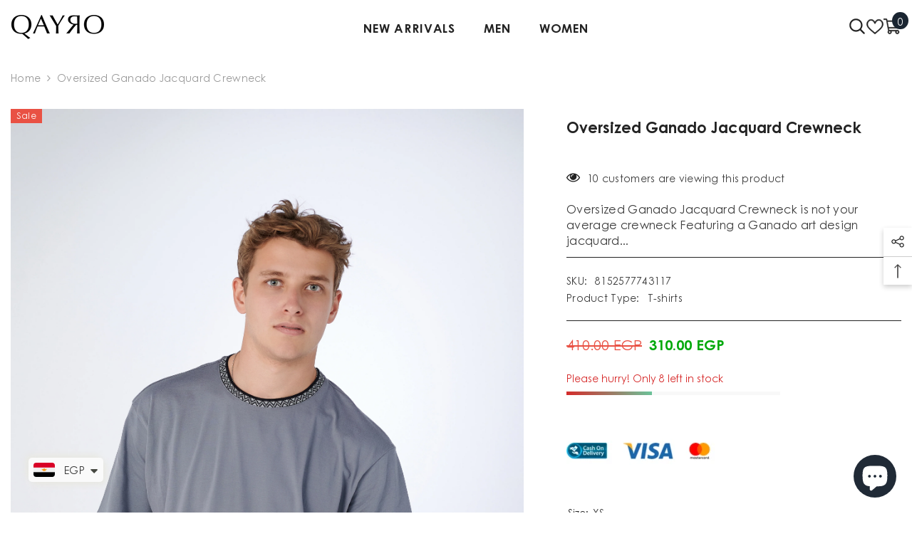

--- FILE ---
content_type: text/html; charset=utf-8
request_url: https://qayro.com/products/oversized-ganado-jacquard-crewneck-3?variant=42281621258485&section_id=template--16733261398261__main
body_size: 12447
content:
<div id="shopify-section-template--16733261398261__main" class="shopify-section"><link href="//qayro.com/cdn/shop/t/11/assets/component-product.css?v=182725361157767992631681399993" rel="stylesheet" type="text/css" media="all" />
<link href="//qayro.com/cdn/shop/t/11/assets/component-review.css?v=100129706126506303331681399994" rel="stylesheet" type="text/css" media="all" />
<link href="//qayro.com/cdn/shop/t/11/assets/component-price.css?v=139205013722916111901681399993" rel="stylesheet" type="text/css" media="all" />
<link href="//qayro.com/cdn/shop/t/11/assets/component-badge.css?v=20633729062276667811681399991" rel="stylesheet" type="text/css" media="all" />
<link href="//qayro.com/cdn/shop/t/11/assets/component-rte.css?v=74468535300400368301681399994" rel="stylesheet" type="text/css" media="all" />
<link href="//qayro.com/cdn/shop/t/11/assets/component-share.css?v=151802252019812543761681399994" rel="stylesheet" type="text/css" media="all" />
<link href="//qayro.com/cdn/shop/t/11/assets/component-tab.css?v=57604492746316682781681399994" rel="stylesheet" type="text/css" media="all" />
<link href="//qayro.com/cdn/shop/t/11/assets/component-product-form.css?v=78655431092073622881681399993" rel="stylesheet" type="text/css" media="all" />
<link href="//qayro.com/cdn/shop/t/11/assets/component-grid.css?v=156298940714121373541681399992" rel="stylesheet" type="text/css" media="all" />




    <style type="text/css">
    #ProductSection-template--16733261398261__main .productView-thumbnail .productView-thumbnail-link:after{
        padding-bottom: 148%;
    }

    #ProductSection-template--16733261398261__main .cursor-wrapper .counter {
        color: #191919;
    }

    #ProductSection-template--16733261398261__main .cursor-wrapper .counter #count-image:before {
        background-color: #191919;
    }

    #ProductSection-template--16733261398261__main .custom-cursor__inner .arrow:before,
    #ProductSection-template--16733261398261__main .custom-cursor__inner .arrow:after {
        background-color: #000000;
    }

    #ProductSection-template--16733261398261__main .tabs-contents .toggleLink,
    #ProductSection-template--16733261398261__main .tabs .tab .tab-title {
        font-size: 18px;
        font-weight: 600;
        text-transform: none;
        padding-top: 15px;
        padding-bottom: 15px;
    }

    

    

    @media (max-width: 550px) {
        #ProductSection-template--16733261398261__main .tabs-contents .toggleLink,
        #ProductSection-template--16733261398261__main .tabs .tab .tab-title {
            font-size: 16px;
        }
    }

    @media (max-width: 767px) {
        #ProductSection-template--16733261398261__main {
            padding-top: 0px;
            padding-bottom: 0px;
        }
    }

    @media (min-width: 1025px) {
        
    }

    @media (min-width: 768px) and (max-width: 1199px) {
        #ProductSection-template--16733261398261__main {
            padding-top: 0px;
            padding-bottom: 0px;
        }
    }

    @media (min-width: 1200px) {
        #ProductSection-template--16733261398261__main {
            padding-top: 0px;
            padding-bottom: 0px;
        }
    }
</style>
<script>
    window.product_inven_array_7524691902709 = {
        
            '42281621258485': '8',
        
            '42281621324021': '2',
        
            '42281621389557': '0',
        
            '42281621455093': '0',
        
    };

    window.selling_array_7524691902709 = {
        
            '42281621258485': 'deny',
        
            '42281621324021': 'deny',
        
            '42281621389557': 'deny',
        
            '42281621455093': 'deny',
        
    };

    window.subtotal = {
        show: true,
        style: 2,
        text: `Add To Cart - [value]`
    };
  
    window.variant_image_group = true;
  
</script><link rel="stylesheet" href="//qayro.com/cdn/shop/t/11/assets/component-fancybox.css?v=162524859697928915511681399992" media="print" onload="this.media='all'">
    <noscript><link href="//qayro.com/cdn/shop/t/11/assets/component-fancybox.css?v=162524859697928915511681399992" rel="stylesheet" type="text/css" media="all" /></noscript><div class="product-details product-default" data-section-id="template--16733261398261__main" data-section-type="product" id="ProductSection-template--16733261398261__main" data-has-combo="false" data-image-opo>
    
<div class="productView-moreItem moreItem-breadcrumb "
            style="--spacing-top: 10px;
            --spacing-bottom: 20px;
            --spacing-top-mb: 0px;
            --spacing-bottom-mb: 0px;
            --breadcrumb-bg:rgba(0,0,0,0);
            --breadcrumb-mb-bg: #f6f6f6;
            "
        >
            
                <div class="breadcrumb-bg">
            
                <div class="container">
                    

<link href="//qayro.com/cdn/shop/t/11/assets/component-breadcrumb.css?v=103005064124491561301681399991" rel="stylesheet" type="text/css" media="all" /><breadcrumb-component class="breadcrumb-container style--line_clamp_1">
        <nav class="breadcrumb breadcrumb-left" role="navigation" aria-label="breadcrumbs">
        <a class="link home-link" href="/">Home</a><span class="separate" aria-hidden="true">
                    <svg xmlns="http://www.w3.org/2000/svg" viewBox="0 0 24 24"><path d="M 7.75 1.34375 L 6.25 2.65625 L 14.65625 12 L 6.25 21.34375 L 7.75 22.65625 L 16.75 12.65625 L 17.34375 12 L 16.75 11.34375 Z"></path></svg>
                </span>
                <span>Oversized Ganado Jacquard Crewneck</span><span class="observe-element" style="width: 1px; height: 1px; background: transparent; display: inline-block; flex-shrink: 0;"></span>
        </nav>
    </breadcrumb-component>

    <script type="text/javascript">
        if (typeof breadcrumbComponentDeclare == 'undefiend') {
            class BreadcrumbComponent extends HTMLElement {
                constructor() {
                    super();
                }

                connectedCallback() {
                    this.firstLink = this.querySelector('.link.home-link')
                    this.lastLink = this.querySelector('.observe-element')

                    this.classList.add('initialized');

                    this.initObservers();
                }

                static createHandler(position = 'first', breadcrumb = null) {
                    const handler = (entries, observer) => {
                        entries.forEach(entry => {
                            if (breadcrumb == null) return observer.disconnect();

                            if (entry.isIntersecting ) {
                                breadcrumb.classList.add(`disable-${position}`);
                            } else {
                                breadcrumb.classList.remove(`disable-${position}`);
                            }
                        })
                    }

                    return handler;
                }

                initObservers() {
                    const scrollToFirstHandler = BreadcrumbComponent.createHandler('first', this);
                    const scrollToLastHandler = BreadcrumbComponent.createHandler('last', this);
                    
                    this.scrollToFirstObserver = new IntersectionObserver(scrollToFirstHandler, { threshold: 1 });
                    this.scrollToLastObserver = new IntersectionObserver(scrollToLastHandler, { threshold: 0.6 });

                    this.scrollToFirstObserver.observe(this.firstLink);
                    this.scrollToLastObserver.observe(this.lastLink);
                }
            }   

            window.addEventListener('load', () => {
                customElements.define('breadcrumb-component', BreadcrumbComponent);
            })

            var breadcrumbComponentDeclare = BreadcrumbComponent;
        }
    </script>
                </div>
            
                </div>
            
        </div>
    
    <div class="container productView-container">
        <div class="productView halo-productView layout-3 positionMainImage--left productView-sticky" data-product-handle="oversized-ganado-jacquard-crewneck-3"><div class="productView-top">
                    <div class="halo-productView-left productView-images clearfix" data-image-gallery><div class="cursor-wrapper handleMouseLeave">
                                <div class="custom-cursor custom-cursor__outer">
                                    <div class="custom-cursor custom-cursor__inner">
                                        <span class="arrow arrow-bar fadeIn"></span>
                                    </div>
                                </div>
                            </div><div class="productView-images-wrapper" data-video-popup>
                            <div class="productView-image-wrapper"><div class="productView-badge badge-left halo-productBadges halo-productBadges--left date-126801885 date1-1467" data-new-badge-number="100"><span class="badge sale-badge" aria-hidden="true">Sale
</span></div>
<div class="productView-nav style-1 image-fit-unset" 
                                    data-image-gallery-main
                                    data-arrows-desk="false"
                                    data-arrows-mobi="true"
                                    data-counter-mobi="true"
                                    data-media-count="4"
                                ><div class="productView-image productView-image-portrait filter-oversized-ganado-jacquard-crewneck fit-unset" data-index="1">
                                                    <div class="productView-img-container product-single__media" data-media-id="31662682898677"
                                                        
                                                    >
                                                        <div 
                                                            class="media" 
                                                             
                                                             data-fancybox="images" href="//qayro.com/cdn/shop/files/UntitledCatalog0415.jpg?v=1682387950" 
                                                        >
                                                            <img id="product-featured-image-31662682898677"
                                                                srcset="//qayro.com/cdn/shop/files/UntitledCatalog0415.jpg?v=1682387950"
                                                                src="//qayro.com/cdn/shop/files/UntitledCatalog0415.jpg?v=1682387950"
                                                                alt=""
                                                                title=""
                                                                sizes="auto"
                                                                loading="lazy"
                                                                data-sizes="auto"
                                                                data-main-image
                                                                data-index="1"
                                                                data-cursor-image
                                                            />
                                                        </div>
                                                    </div>
                                                </div><div class="productView-image productView-image-portrait filter-oversized-ganado-jacquard-crewneck fit-unset" data-index="2">
                                                    <div class="productView-img-container product-single__media" data-media-id="31662682931445"
                                                        
                                                    >
                                                        <div 
                                                            class="media" 
                                                             
                                                             data-fancybox="images" href="//qayro.com/cdn/shop/files/UntitledCatalog0417.jpg?v=1682387950" 
                                                        >
                                                            <img id="product-featured-image-31662682931445"
                                                                srcset="//qayro.com/cdn/shop/files/UntitledCatalog0417.jpg?v=1682387950"
                                                                src="//qayro.com/cdn/shop/files/UntitledCatalog0417.jpg?v=1682387950"
                                                                alt=""
                                                                title=""
                                                                sizes="auto"
                                                                loading="lazy"
                                                                data-sizes="auto"
                                                                data-main-image
                                                                data-index="2"
                                                                data-cursor-image
                                                            />
                                                        </div>
                                                    </div>
                                                </div><div class="productView-image productView-image-portrait filter-oversized-ganado-jacquard-crewneck fit-unset" data-index="3">
                                                    <div class="productView-img-container product-single__media" data-media-id="31662682964213"
                                                        
                                                    >
                                                        <div 
                                                            class="media" 
                                                             
                                                             data-fancybox="images" href="//qayro.com/cdn/shop/files/UntitledCatalog0418.jpg?v=1682387949" 
                                                        >
                                                            <img id="product-featured-image-31662682964213"
                                                                srcset="//qayro.com/cdn/shop/files/UntitledCatalog0418.jpg?v=1682387949"
                                                                src="//qayro.com/cdn/shop/files/UntitledCatalog0418.jpg?v=1682387949"
                                                                alt=""
                                                                title=""
                                                                sizes="auto"
                                                                loading="lazy"
                                                                data-sizes="auto"
                                                                data-main-image
                                                                data-index="3"
                                                                data-cursor-image
                                                            />
                                                        </div>
                                                    </div>
                                                </div><div class="productView-image productView-image-portrait filter-oversized-ganado-jacquard-crewneck fit-unset" data-index="4">
                                                    <div class="productView-img-container product-single__media" data-media-id="31662682996981"
                                                        
                                                    >
                                                        <div 
                                                            class="media" 
                                                             
                                                             data-fancybox="images" href="//qayro.com/cdn/shop/files/UntitledCatalog0421.jpg?v=1682387950" 
                                                        >
                                                            <img id="product-featured-image-31662682996981"
                                                                srcset="//qayro.com/cdn/shop/files/UntitledCatalog0421.jpg?v=1682387950"
                                                                src="//qayro.com/cdn/shop/files/UntitledCatalog0421.jpg?v=1682387950"
                                                                alt=""
                                                                title=""
                                                                sizes="auto"
                                                                loading="lazy"
                                                                data-sizes="auto"
                                                                data-main-image
                                                                data-index="4"
                                                                data-cursor-image
                                                            />
                                                        </div>
                                                    </div>
                                                </div></div><div class="productView-videoPopup"></div><div class="productView-iconZoom">
                                        <svg  class="icon icon-zoom-1" xmlns="http://www.w3.org/2000/svg" aria-hidden="true" focusable="false" role="presentation" viewBox="0 0 448 512"><path d="M416 176V86.63L246.6 256L416 425.4V336c0-8.844 7.156-16 16-16s16 7.156 16 16v128c0 8.844-7.156 16-16 16h-128c-8.844 0-16-7.156-16-16s7.156-16 16-16h89.38L224 278.6L54.63 448H144C152.8 448 160 455.2 160 464S152.8 480 144 480h-128C7.156 480 0 472.8 0 464v-128C0 327.2 7.156 320 16 320S32 327.2 32 336v89.38L201.4 256L32 86.63V176C32 184.8 24.84 192 16 192S0 184.8 0 176v-128C0 39.16 7.156 32 16 32h128C152.8 32 160 39.16 160 48S152.8 64 144 64H54.63L224 233.4L393.4 64H304C295.2 64 288 56.84 288 48S295.2 32 304 32h128C440.8 32 448 39.16 448 48v128C448 184.8 440.8 192 432 192S416 184.8 416 176z"></path></svg>
                                    </div></div><div class="productView-thumbnail-wrapper">
                                    <div class="productView-for clearfix" data-max-thumbnail-to-show="4"><div class="productView-thumbnail filter-oversized-ganado-jacquard-crewneck" data-media-id="template--16733261398261__main-31662682898677">
                                                        <div class="productView-thumbnail-link animated-loading" data-image="//qayro.com/cdn/shop/files/UntitledCatalog0415_large.jpg?v=1682387950">
                                                            <img src="//qayro.com/cdn/shop/files/UntitledCatalog0415_large.jpg?v=1682387950" alt="Oversized Ganado Jacquard Crewneck" title="Oversized Ganado Jacquard Crewneck" loading="lazy" />
                                                        </div>
                                                    </div><div class="productView-thumbnail filter-oversized-ganado-jacquard-crewneck" data-media-id="template--16733261398261__main-31662682931445">
                                                        <div class="productView-thumbnail-link animated-loading" data-image="//qayro.com/cdn/shop/files/UntitledCatalog0417_large.jpg?v=1682387950">
                                                            <img src="//qayro.com/cdn/shop/files/UntitledCatalog0417_large.jpg?v=1682387950" alt="Oversized Ganado Jacquard Crewneck" title="Oversized Ganado Jacquard Crewneck" loading="lazy" />
                                                        </div>
                                                    </div><div class="productView-thumbnail filter-oversized-ganado-jacquard-crewneck" data-media-id="template--16733261398261__main-31662682964213">
                                                        <div class="productView-thumbnail-link animated-loading" data-image="//qayro.com/cdn/shop/files/UntitledCatalog0418_large.jpg?v=1682387949">
                                                            <img src="//qayro.com/cdn/shop/files/UntitledCatalog0418_large.jpg?v=1682387949" alt="Oversized Ganado Jacquard Crewneck" title="Oversized Ganado Jacquard Crewneck" loading="lazy" />
                                                        </div>
                                                    </div><div class="productView-thumbnail filter-oversized-ganado-jacquard-crewneck" data-media-id="template--16733261398261__main-31662682996981">
                                                        <div class="productView-thumbnail-link animated-loading" data-image="//qayro.com/cdn/shop/files/UntitledCatalog0421_large.jpg?v=1682387950">
                                                            <img src="//qayro.com/cdn/shop/files/UntitledCatalog0421_large.jpg?v=1682387950" alt="Oversized Ganado Jacquard Crewneck" title="Oversized Ganado Jacquard Crewneck" loading="lazy" />
                                                        </div>
                                                    </div></div>
                                </div></div>
                    </div>
                    <div class="halo-productView-right productView-details clearfix">
                        <div class="productView-product clearfix"><div class="productView-moreItem"
                                            style="--spacing-top: 10px;
                                            --spacing-bottom: 10px"
                                        >
                                            <h1 class="productView-title" 
        style="--color-title: #232323;
        --fontsize-text: 21px;
        --fontsize-mb-text: 18px;"
    >
        <span>
            Oversized Ganado Jacquard Crewneck
        </span>
    </h1>
                                        </div><div class="productView-moreItem"
                                                style="--spacing-top: 0px;
                                                --spacing-bottom: 14px;
                                                --color-text-sold-in: #e95144"
                                            >
                                                <div class="productView-meta clearfix"><div class="productView-rating halo-productReview">
    <span class="shopify-product-reviews-badge" data-id="7524691902709"></span>
</div>
</div>
                                            </div><div class="productView-moreItem"
                                            style="--spacing-top: 0px;
                                            --spacing-bottom: 22px"
                                        >
                                            <div class="productView-ViewingProduct" data-customer-view="59, 11, 14,  50, 38, 99, 112, 46, 10, 18" data-customer-view-time="8">
    <svg class="icon" id="icon-eye" viewBox="0 0 511.626 511.626"> <g> <path d="M505.918,236.117c-26.651-43.587-62.485-78.609-107.497-105.065c-45.015-26.457-92.549-39.687-142.608-39.687 c-50.059,0-97.595,13.225-142.61,39.687C68.187,157.508,32.355,192.53,5.708,236.117C1.903,242.778,0,249.345,0,255.818 c0,6.473,1.903,13.04,5.708,19.699c26.647,43.589,62.479,78.614,107.495,105.064c45.015,26.46,92.551,39.68,142.61,39.68 c50.06,0,97.594-13.176,142.608-39.536c45.012-26.361,80.852-61.432,107.497-105.208c3.806-6.659,5.708-13.223,5.708-19.699 C511.626,249.345,509.724,242.778,505.918,236.117z M194.568,158.03c17.034-17.034,37.447-25.554,61.242-25.554 c3.805,0,7.043,1.336,9.709,3.999c2.662,2.664,4,5.901,4,9.707c0,3.809-1.338,7.044-3.994,9.704 c-2.662,2.667-5.902,3.999-9.708,3.999c-16.368,0-30.362,5.808-41.971,17.416c-11.613,11.615-17.416,25.603-17.416,41.971 c0,3.811-1.336,7.044-3.999,9.71c-2.667,2.668-5.901,3.999-9.707,3.999c-3.809,0-7.044-1.334-9.71-3.999 c-2.667-2.666-3.999-5.903-3.999-9.71C169.015,195.482,177.535,175.065,194.568,158.03z M379.867,349.04 c-38.164,23.12-79.514,34.687-124.054,34.687c-44.539,0-85.889-11.56-124.051-34.687s-69.901-54.2-95.215-93.222 c28.931-44.921,65.19-78.518,108.777-100.783c-11.61,19.792-17.417,41.207-17.417,64.236c0,35.216,12.517,65.329,37.544,90.362 s55.151,37.544,90.362,37.544c35.214,0,65.329-12.518,90.362-37.544s37.545-55.146,37.545-90.362 c0-23.029-5.808-44.447-17.419-64.236c43.585,22.265,79.846,55.865,108.776,100.783C449.767,294.84,418.031,325.913,379.867,349.04 z" /> </g> <g></g> <g></g> <g></g> <g></g> <g></g> <g></g> <g></g> <g></g> <g></g> <g></g> <g></g> <g></g> <g></g> <g></g> <g></g> </svg>
    <span class="text">10 customers are viewing this product</span>
</div>
                                        </div><div class="productView-moreItem"
                                            style="--spacing-top: 0px;
                                            --spacing-bottom: 12px"
                                        >
                                            <div class="productView-desc halo-text-format" 
        style="--color-text: #3c3c3c;
        --fontsize-text: 16px"
    >
        Oversized Ganado Jacquard Crewneck is not your average crewneck Featuring a Ganado art design jacquard...
    </div>
                                        </div><div class="productView-moreItem"
                                                style="--spacing-top: 0px;
                                                --spacing-bottom: 18px"
                                            >
                                                <div class="productView-info has-border-top has-border-bottom" style="--color-border: #232323"><div class="productView-info-item" data-sku >
            <span class="productView-info-name">
                SKU:
            </span>
            <span class="productView-info-value">8152577743117</span>
        </div><div class="productView-info-item">
            <span class="productView-info-name">
                Product Type:
            </span>
            <span class="productView-info-value">
                T-shirts
            </span>
        </div></div>
                                            </div>
                                        <div class="productView-moreItem"
                                            style="--spacing-top: 0px;
                                            --spacing-bottom: 17px;
                                            --fontsize-text: 20px"
                                        >
                                            
                                                <div class="productView-price no-js-hidden clearfix" id="product-price-7524691902709">
<div class="price price--medium price--on-sale ">
    <dl><div class="price__regular"><dd class="price__last"><span class="price-item price-item--regular"><span class=money>310.00 EGP</span></span></dd>
        </div>
        <div class="price__sale"><dd class="price__compare"><s class="price-item price-item--regular"><span class=money>410.00 EGP</span></s></dd><dd class="price__last"><span class="price-item price-item--sale"><span class=money>310.00 EGP</span></span></dd></div>
        <small class="unit-price caption hidden">
            <dt class="visually-hidden">Unit price</dt>
            <dd class="price__last"><span></span><span aria-hidden="true">/</span><span class="visually-hidden">&nbsp;per&nbsp;</span><span></span></dd>
        </small>
    </dl>
</div>
</div>
                                            
                                        </div>
                                            <div class="productView-moreItem"
    style="--spacing-top: 0px;
    --spacing-bottom: 8px"
>
    <div class="productView-hotStock style-2" data-hot-stock="20"><span class="hotStock-text">
                Please hurry! Only 8 left in stock
            </span>
            <div class="hotStock-progress">
                <span class="hotStock-progress-item"></span>
            </div></div>
</div>

                                        
<div class="productView-moreItem"
                                                style="--spacing-top: 0px;
                                                --spacing-bottom: 0px"
                                            >
                                                <div class="productView-securityImage"><ul class="list-unstyled clearfix"><li>
                    
                    <img srcset="//qayro.com/cdn/shop/files/Untitled_design_15.jpg?v=1682511294 1x, //qayro.com/cdn/shop/files/Untitled_design_15@2x.jpg?v=1682511294 2x"
		                src="//qayro.com/cdn/shop/files/Untitled_design_15.jpg?v=1682511294"
		                loading="lazy"
		                alt="Qayro">
                </li></ul></div>
                                            </div>
                                            <div class="productView-moreItem"
                                                style="--spacing-top: 0px;
                                                --spacing-bottom: 0px"
                                            >
                                                <div class="productView-options has-border-top has-border-bottom" style="--color-border: #e6e6e6"><div class="productView-variants halo-productOptions" id="product-option-7524691902709"  data-type="button"><variant-radios class="no-js-hidden product-option has-default" data-product="7524691902709" data-section="template--16733261398261__main" data-url="/products/oversized-ganado-jacquard-crewneck-3"><fieldset class="js product-form__input clearfix" data-product-attribute="set-rectangle" data-option-index="0">
                            <legend class="form__label">
                                Size:
                                <span data-header-option>
                                    XS
                                </span>
                            </legend><input class="product-form__radio" type="radio" id="option-7524691902709-Size-0"
                                        name="Size"
                                        value="XS"
                                        checked
                                        
                                        data-variant-id="42281621258485"
                                    ><label class="product-form__label available" for="option-7524691902709-Size-0" data-variant-id="42281621258485">
                                            <span class="text">XS</span>
                                        </label><input class="product-form__radio" type="radio" id="option-7524691902709-Size-1"
                                        name="Size"
                                        value="S"
                                        
                                        
                                        data-variant-id="42281621324021"
                                    ><label class="product-form__label available" for="option-7524691902709-Size-1" data-variant-id="42281621324021">
                                            <span class="text">S</span>
                                        </label><input class="product-form__radio" type="radio" id="option-7524691902709-Size-2"
                                        name="Size"
                                        value="M"
                                        
                                        
                                        data-variant-id="42281621389557"
                                    ><label class="product-form__label soldout" for="option-7524691902709-Size-2" data-variant-id="42281621389557">
                                            <span class="text">M</span>
                                        </label><input class="product-form__radio" type="radio" id="option-7524691902709-Size-3"
                                        name="Size"
                                        value="L"
                                        
                                        
                                        data-variant-id="42281621455093"
                                    ><label class="product-form__label soldout" for="option-7524691902709-Size-3" data-variant-id="42281621455093">
                                            <span class="text">L</span>
                                        </label></fieldset><fieldset class="js product-form__input product-form__swatch clearfix" data-product-attribute="set-rectangle" data-option-index="1">
                            <legend class="form__label">
                                Color:
                                <span data-header-option>
                                    Grey Ashes
                                </span>
                            </legend><input class="product-form__radio" type="radio" id="option-7524691902709-Color-0"
                                        name="Color"
                                        value="Grey Ashes"
                                        checked
                                        data-filter=".filter-grey-ashes"
                                        data-variant-id="42281621258485"
                                    ><label class="product-form__label  available" name="Color" for="option-7524691902709-Color-0" data-variant-id="42281621258485">
                                            <span class="pattern" 
                                                style="
                                                        background-image: url(//qayro.com/cdn/shop/files/UntitledCatalog0415_130x.jpg?v=1682387950);
                                                        ">
                                            </span>
                                            
                                                <span class="expand">
                                                    <img srcset="//qayro.com/cdn/shop/files/UntitledCatalog0415_75x.jpg?v=1682387950" src="//qayro.com/cdn/shop/files/UntitledCatalog0415_75x.jpg?v=1682387950" sizes="auto" loading="lazy">
                                                </span>
                                            
                                        </label></fieldset><script type="application/json">
                        [{"id":42281621258485,"title":"XS \/ Grey Ashes","option1":"XS","option2":"Grey Ashes","option3":null,"sku":"8152577743117","requires_shipping":true,"taxable":false,"featured_image":{"id":39060227948789,"product_id":7524691902709,"position":1,"created_at":"2023-04-25T03:59:07+02:00","updated_at":"2023-04-25T03:59:10+02:00","alt":null,"width":3301,"height":4961,"src":"\/\/qayro.com\/cdn\/shop\/files\/UntitledCatalog0415.jpg?v=1682387950","variant_ids":[42281621258485,42281621324021,42281621389557,42281621455093]},"available":true,"name":"Oversized Ganado Jacquard Crewneck - XS \/ Grey Ashes","public_title":"XS \/ Grey Ashes","options":["XS","Grey Ashes"],"price":31000,"weight":0,"compare_at_price":41000,"inventory_management":"shopify","barcode":"21258485","featured_media":{"alt":null,"id":31662682898677,"position":1,"preview_image":{"aspect_ratio":0.665,"height":4961,"width":3301,"src":"\/\/qayro.com\/cdn\/shop\/files\/UntitledCatalog0415.jpg?v=1682387950"}},"requires_selling_plan":false,"selling_plan_allocations":[]},{"id":42281621324021,"title":"S \/ Grey Ashes","option1":"S","option2":"Grey Ashes","option3":null,"sku":"7570634121875","requires_shipping":true,"taxable":false,"featured_image":{"id":39060227948789,"product_id":7524691902709,"position":1,"created_at":"2023-04-25T03:59:07+02:00","updated_at":"2023-04-25T03:59:10+02:00","alt":null,"width":3301,"height":4961,"src":"\/\/qayro.com\/cdn\/shop\/files\/UntitledCatalog0415.jpg?v=1682387950","variant_ids":[42281621258485,42281621324021,42281621389557,42281621455093]},"available":true,"name":"Oversized Ganado Jacquard Crewneck - S \/ Grey Ashes","public_title":"S \/ Grey Ashes","options":["S","Grey Ashes"],"price":31000,"weight":0,"compare_at_price":41000,"inventory_management":"shopify","barcode":"21324021","featured_media":{"alt":null,"id":31662682898677,"position":1,"preview_image":{"aspect_ratio":0.665,"height":4961,"width":3301,"src":"\/\/qayro.com\/cdn\/shop\/files\/UntitledCatalog0415.jpg?v=1682387950"}},"requires_selling_plan":false,"selling_plan_allocations":[]},{"id":42281621389557,"title":"M \/ Grey Ashes","option1":"M","option2":"Grey Ashes","option3":null,"sku":"1785823623429","requires_shipping":true,"taxable":false,"featured_image":{"id":39060227948789,"product_id":7524691902709,"position":1,"created_at":"2023-04-25T03:59:07+02:00","updated_at":"2023-04-25T03:59:10+02:00","alt":null,"width":3301,"height":4961,"src":"\/\/qayro.com\/cdn\/shop\/files\/UntitledCatalog0415.jpg?v=1682387950","variant_ids":[42281621258485,42281621324021,42281621389557,42281621455093]},"available":false,"name":"Oversized Ganado Jacquard Crewneck - M \/ Grey Ashes","public_title":"M \/ Grey Ashes","options":["M","Grey Ashes"],"price":31000,"weight":0,"compare_at_price":41000,"inventory_management":"shopify","barcode":"21389557","featured_media":{"alt":null,"id":31662682898677,"position":1,"preview_image":{"aspect_ratio":0.665,"height":4961,"width":3301,"src":"\/\/qayro.com\/cdn\/shop\/files\/UntitledCatalog0415.jpg?v=1682387950"}},"requires_selling_plan":false,"selling_plan_allocations":[]},{"id":42281621455093,"title":"L \/ Grey Ashes","option1":"L","option2":"Grey Ashes","option3":null,"sku":"5195785156198","requires_shipping":true,"taxable":false,"featured_image":{"id":39060227948789,"product_id":7524691902709,"position":1,"created_at":"2023-04-25T03:59:07+02:00","updated_at":"2023-04-25T03:59:10+02:00","alt":null,"width":3301,"height":4961,"src":"\/\/qayro.com\/cdn\/shop\/files\/UntitledCatalog0415.jpg?v=1682387950","variant_ids":[42281621258485,42281621324021,42281621389557,42281621455093]},"available":false,"name":"Oversized Ganado Jacquard Crewneck - L \/ Grey Ashes","public_title":"L \/ Grey Ashes","options":["L","Grey Ashes"],"price":31000,"weight":0,"compare_at_price":41000,"inventory_management":"shopify","barcode":"21455093","featured_media":{"alt":null,"id":31662682898677,"position":1,"preview_image":{"aspect_ratio":0.665,"height":4961,"width":3301,"src":"\/\/qayro.com\/cdn\/shop\/files\/UntitledCatalog0415.jpg?v=1682387950"}},"requires_selling_plan":false,"selling_plan_allocations":[]}]
                    </script>
                </variant-radios></div>
        <noscript>
            <div class="product-form__input">
                <label class="form__label" for="Variants-template--16733261398261__main">
                    Product variants
                </label>
                <div class="select">
                <select name="id" id="Variants-template--16733261398261__main" class="select__select" form="product-form"><option
                            selected="selected"
                            
                            value="42281621258485"
                        >
                            XS / Grey Ashes

                            - 310.00 EGP
                        </option><option
                            
                            
                            value="42281621324021"
                        >
                            S / Grey Ashes

                            - 310.00 EGP
                        </option><option
                            
                            disabled
                            value="42281621389557"
                        >
                            M / Grey Ashes
 - Sold out
                            - 310.00 EGP
                        </option><option
                            
                            disabled
                            value="42281621455093"
                        >
                            L / Grey Ashes
 - Sold out
                            - 310.00 EGP
                        </option></select>
            </div>
          </div>
        </noscript></div>
                                            </div>
                                        
<div class="productView-moreItem"
                                            style="--spacing-top: 0px;
                                            --spacing-bottom: 12px"
                                        >
                                            
                                        </div>


                                            <div class="productView-moreItem"
                                                style="--spacing-top: 0px;
                                                --spacing-bottom: 22px"
                                            >
                                                <div class="productView-perks"><div class="productView-sizeChart">
            <a class="link link-underline" href="javascript:void(0)" data-open-size-chart-popup>
                <svg class="icon" xmlns="http://www.w3.org/2000/svg" xmlns:xlink="http://www.w3.org/1999/xlink" width="25" height="16" viewBox="0 0 25 16">
  <image width="25" height="16" xlink:href="[data-uri]"/>
</svg>
                <span class="text">
                    Size Guide
                </span>
            </a>
        </div><div class="productView-askAnExpert">
            <a class="link link-underline" href="javascript:void(0)" data-open-ask-an-expert><svg xmlns="http://www.w3.org/2000/svg" viewbox="0 0 48 48"><path fill="#FFA726" d="M10 22A4 4 0 1 0 10 30 4 4 0 1 0 10 22zM38 22A4 4 0 1 0 38 30 4 4 0 1 0 38 22z"></path><path fill="#FFB74D" d="M39,19c0-12.7-30-8.3-30,0c0,1.8,0,8.2,0,10c0,8.3,6.7,15,15,15s15-6.7,15-15C39,27.2,39,20.8,39,19z"></path><path fill="#FF5722" d="M24,3C14.6,3,7,10.6,7,20c0,1.2,0,3.4,0,3.4L9,25v-3l21-9.8l9,9.8v3l2-1.6c0,0,0-2.1,0-3.4C41,12,35.3,3,24,3z"></path><path fill="#784719" d="M31 24A2 2 0 1 0 31 28 2 2 0 1 0 31 24zM17 24A2 2 0 1 0 17 28 2 2 0 1 0 17 24z"></path><path fill="#757575" d="M43,24c-0.6,0-1,0.4-1,1v-7c0-8.8-7.2-16-16-16h-7c-0.6,0-1,0.4-1,1s0.4,1,1,1h7c7.7,0,14,6.3,14,14v10c0,0.6,0.4,1,1,1s1-0.4,1-1v2c0,3.9-3.1,7-7,7H24c-0.6,0-1,0.4-1,1s0.4,1,1,1h11c5,0,9-4,9-9v-5C44,24.4,43.6,24,43,24z"></path><g><path fill="#37474F" d="M43 22h-1c-1.1 0-2 .9-2 2v4c0 1.1.9 2 2 2h1c1.1 0 2-.9 2-2v-4C45 22.9 44.1 22 43 22zM24 36A2 2 0 1 0 24 40 2 2 0 1 0 24 36z"></path></g></svg><span class="text">
                    Ask An Expert
                </span>
            </a>
        </div></div>
                                            </div>
                                        

                                            <div class="productView-moreItem"
                                                style="--spacing-top: 0px;
                                                --spacing-bottom: 15px"
                                            >
                                                <div class="productView-buttons"><form method="post" action="/cart/add" id="product-form-installment-7524691902709" accept-charset="UTF-8" class="installment caption-large" enctype="multipart/form-data"><input type="hidden" name="form_type" value="product" /><input type="hidden" name="utf8" value="✓" /><input type="hidden" name="id" value="42281621258485">
        
<input type="hidden" name="product-id" value="7524691902709" /><input type="hidden" name="section-id" value="template--16733261398261__main" /></form><product-form class="productView-form product-form"><form method="post" action="/cart/add" id="product-form-7524691902709" accept-charset="UTF-8" class="form" enctype="multipart/form-data" novalidate="novalidate" data-type="add-to-cart-form"><input type="hidden" name="form_type" value="product" /><input type="hidden" name="utf8" value="✓" /><div class="productView-group"><div class="pvGroup-row"><quantity-input class="productView-quantity quantity__group quantity__group--1 quantity__style--1 clearfix">
	    <label class="form-label quantity__label" for="quantity-7524691902709">
	        Quantity:
	    </label>
	    <div class="quantity__container">
		    <button type="button" name="minus" class="minus btn-quantity">
		    	<span class="visually-hidden">Decrease quantity for Oversized Ganado Jacquard Crewneck</span>
		    </button>
		    <input class="form-input quantity__input" type="number" name="quantity" min="1" value="1" inputmode="numeric" pattern="[0-9]*" id="quantity-7524691902709" data-product="7524691902709" data-price="31000">
		    <button type="button" name="plus" class="plus btn-quantity">
		    	<span class="visually-hidden">Increase quantity for Oversized Ganado Jacquard Crewneck</span>
		    </button>
	    </div>
	</quantity-input>
<div class="productView-groupTop">
                        <div class="productView-action"
                            style="--atc-color: #ffffff;
                                   --atc-bg-color: #232323;
                                   --atc-border-color: #232323;
                                   --atc-color-hover: #232323;
                                   --atc-bg-color-hover: #ffffff;
                                   --atc-border-color-hover: #232323"
                        >
                            <input type="hidden" name="id" value="42281621258485">
                            <div class="product-form__buttons"><button
                                            type="submit"
                                            name="add"
                                            data-btn-addToCart
                                            data-available="false"
                                            class="product-form__submit button button--primary an-horizontal-shaking button-text-change"
                                            id="product-add-to-cart">Add To Cart - 310.00 EGP
</button></div>
                        </div><div class="productView-wishlist clearfix">
                                <a data-wishlist href="#" data-wishlist-handle="oversized-ganado-jacquard-crewneck-3" data-product-id="7524691902709">
                                    <span class="visually-hidden">
                                        Add to wishlist
                                    </span>
                                    <svg xmlns="http://www.w3.org/2000/svg" viewBox="0 0 32 32" aria-hidden="true" focusable="false" role="presentation" class="icon icon-wishlist"><path d="M 9.5 5 C 5.363281 5 2 8.402344 2 12.5 C 2 13.929688 2.648438 15.167969 3.25 16.0625 C 3.851563 16.957031 4.46875 17.53125 4.46875 17.53125 L 15.28125 28.375 L 16 29.09375 L 16.71875 28.375 L 27.53125 17.53125 C 27.53125 17.53125 30 15.355469 30 12.5 C 30 8.402344 26.636719 5 22.5 5 C 19.066406 5 16.855469 7.066406 16 7.9375 C 15.144531 7.066406 12.933594 5 9.5 5 Z M 9.5 7 C 12.488281 7 15.25 9.90625 15.25 9.90625 L 16 10.75 L 16.75 9.90625 C 16.75 9.90625 19.511719 7 22.5 7 C 25.542969 7 28 9.496094 28 12.5 C 28 14.042969 26.125 16.125 26.125 16.125 L 16 26.25 L 5.875 16.125 C 5.875 16.125 5.390625 15.660156 4.90625 14.9375 C 4.421875 14.214844 4 13.273438 4 12.5 C 4 9.496094 6.457031 7 9.5 7 Z"/></svg>
                                </a>
                            </div><share-button class="halo-socialShare productView-share style-2"><div class="share-content">
            <button class="share-button__button button">
                <svg class="icon" viewBox="0 0 227.216 227.216"> <path d="M175.897,141.476c-13.249,0-25.11,6.044-32.98,15.518l-51.194-29.066c1.592-4.48,2.467-9.297,2.467-14.317c0-5.019-0.875-9.836-2.467-14.316l51.19-29.073c7.869,9.477,19.732,15.523,32.982,15.523c23.634,0,42.862-19.235,42.862-42.879C218.759,19.229,199.531,0,175.897,0C152.26,0,133.03,19.229,133.03,42.865c0,5.02,0.874,9.838,2.467,14.319L84.304,86.258c-7.869-9.472-19.729-15.514-32.975-15.514c-23.64,0-42.873,19.229-42.873,42.866c0,23.636,19.233,42.865,42.873,42.865c13.246,0,25.105-6.042,32.974-15.513l51.194,29.067c-1.593,4.481-2.468,9.3-2.468,14.321c0,23.636,19.23,42.865,42.867,42.865c23.634,0,42.862-19.23,42.862-42.865C218.759,160.71,199.531,141.476,175.897,141.476z M175.897,15c15.363,0,27.862,12.5,27.862,27.865c0,15.373-12.499,27.879-27.862,27.879c-15.366,0-27.867-12.506-27.867-27.879C148.03,27.5,160.531,15,175.897,15z M51.33,141.476c-15.369,0-27.873-12.501-27.873-27.865c0-15.366,12.504-27.866,27.873-27.866c15.363,0,27.861,12.5,27.861,27.866C79.191,128.975,66.692,141.476,51.33,141.476z M175.897,212.216c-15.366,0-27.867-12.501-27.867-27.865c0-15.37,12.501-27.875,27.867-27.875c15.363,0,27.862,12.505,27.862,27.875C203.759,199.715,191.26,212.216,175.897,212.216z"></path> <g></g> <g></g> <g></g> <g></g> <g></g> <g></g> <g></g> <g></g> <g></g> <g></g> <g></g> <g></g> <g></g> <g></g> <g></g> </svg>
                <span>Share</span>
            </button>
            <div class="share-button__fallback">
                <div class="share-header">
                    <h2 class="share-title">
                        <span>Share</span>
                    </h2>
                    <button type="button" class="share-button__close" aria-label="Close">
                        <svg xmlns="http://www.w3.org/2000/svg" viewBox="0 0 48 48" >
	<path d="M 38.982422 6.9707031 A 2.0002 2.0002 0 0 0 37.585938 7.5859375 L 24 21.171875 L 10.414062 7.5859375 A 2.0002 2.0002 0 0 0 8.9785156 6.9804688 A 2.0002 2.0002 0 0 0 7.5859375 10.414062 L 21.171875 24 L 7.5859375 37.585938 A 2.0002 2.0002 0 1 0 10.414062 40.414062 L 24 26.828125 L 37.585938 40.414062 A 2.0002 2.0002 0 1 0 40.414062 37.585938 L 26.828125 24 L 40.414062 10.414062 A 2.0002 2.0002 0 0 0 38.982422 6.9707031 z"/>
</svg>
                        <span>Close</span>
                    </button>
                </div>
                <div class="wrapper-content">
                    <label class="form-label">Copy link</label>
                    <div class="share-group">
                        <div class="form-field">
                            <input type="text"
                                class="field__input"
                                id="url"
                                value="https://qayro.com/products/oversized-ganado-jacquard-crewneck-3"
                                placeholder="Link"
                                data-url="https://qayro.com/products/oversized-ganado-jacquard-crewneck-3"
                                onclick="this.select();"
                                readonly
                            >
                            <label class="field__label hiddenLabels" for="url">Link</label>
                        </div>
                        <button class="button button--primary button-copy">
                            <svg class="icon icon-clipboard" width="11" height="13" fill="none" xmlns="http://www.w3.org/2000/svg" aria-hidden="true" focusable="false">
  <path fill-rule="evenodd" clip-rule="evenodd" d="M2 1a1 1 0 011-1h7a1 1 0 011 1v9a1 1 0 01-1 1V1H2zM1 2a1 1 0 00-1 1v9a1 1 0 001 1h7a1 1 0 001-1V3a1 1 0 00-1-1H1zm0 10V3h7v9H1z" fill="currentColor"/>
</svg>

                            Copy link
                        </button>
                    </div>
                    <span id="ShareMessage-7524691902709" class="share-button__message hidden" role="status" aria-hidden="true">
                        Link copied to clipboard!
                    </span><div class="share_toolbox clearfix">
                                <label class="form-label">Share</label>
                                <div class="addthis_inline_share_toolbox"></div>
  <script type="text/javascript" src="//s7.addthis.com/js/300/addthis_widget.js#pubid=ra-595b0ea2fb9c5869"></script>
                            </div></div>
            </div>
        </div></share-button><script src="//qayro.com/cdn/shop/t/11/assets/share.js?v=55838880729685604781681399996" defer="defer"></script>
</div>
                </div><div class="productView-groupBottom"><div class="productView-groupItem">
                            <div class="productView-payment"  id="product-checkout-7524691902709"
                                style="--bin-color: #232323;
                                       --bin-bg-color: #ffffff;
                                       --bin-border-color: #acacac;
                                       --bin-color-hover: #ffffff;
                                       --bin-bg-color-hover: #232323;
                                       --bin-border-color-hover: #232323"
                            > 
                                <div data-shopify="payment-button" class="shopify-payment-button"> <shopify-accelerated-checkout recommended="null" fallback="{&quot;supports_subs&quot;:true,&quot;supports_def_opts&quot;:true,&quot;name&quot;:&quot;buy_it_now&quot;,&quot;wallet_params&quot;:{}}" access-token="32320cef569a487beb4e4037e9f5ceff" buyer-country="EG" buyer-locale="en" buyer-currency="EGP" variant-params="[{&quot;id&quot;:42281621258485,&quot;requiresShipping&quot;:true},{&quot;id&quot;:42281621324021,&quot;requiresShipping&quot;:true},{&quot;id&quot;:42281621389557,&quot;requiresShipping&quot;:true},{&quot;id&quot;:42281621455093,&quot;requiresShipping&quot;:true}]" shop-id="56742281372" enabled-flags="[&quot;ae0f5bf6&quot;]" > <div class="shopify-payment-button__button" role="button" disabled aria-hidden="true" style="background-color: transparent; border: none"> <div class="shopify-payment-button__skeleton">&nbsp;</div> </div> </shopify-accelerated-checkout> <small id="shopify-buyer-consent" class="hidden" aria-hidden="true" data-consent-type="subscription"> This item is a recurring or deferred purchase. By continuing, I agree to the <span id="shopify-subscription-policy-button">cancellation policy</span> and authorize you to charge my payment method at the prices, frequency and dates listed on this page until my order is fulfilled or I cancel, if permitted. </small> </div>
                            </div>
                        </div>
                    </div></div><input type="hidden" name="product-id" value="7524691902709" /><input type="hidden" name="section-id" value="template--16733261398261__main" /></form></product-form><div class="productView-notifyMe halo-notifyMe" style="display: none;">
            <form class="notifyMe-form" method="post" action="">
    <input type="hidden" name="halo-notify-product-site" value="Qayro"/>
    <input type="hidden" name="halo-notify-product-site-url" value="https://qayro.com"/>
    <input type="hidden" name="halo-notify-product-title" value="Oversized Ganado Jacquard Crewneck" />
    <input type="hidden" name="halo-notify-product-link" value="https://qayro.com/products/oversized-ganado-jacquard-crewneck-3"/>
    <input type="hidden" name="halo-notify-product-variant" value="XS / Grey Ashes"/>
    <div class="form-field">
        <label class="form-label" for="halo-notify-email7524691902709">Leave your email and we will notify as soon as the product / variant is back in stock</label>
        <input class="form-input form-input-placeholder" type="email" name="email" required id="halo-notify-email7524691902709" placeholder="Insert your email">
        <button type="button" class="button button-1" id="halo-btn-notify7524691902709" data-form-notify>
            Subscribe
        </button>
    </div>
</form>
<div class="notifyMe-text"></div>
        </div></div>
                                            </div>
                                        
<div class="productView-moreItem"
                                            style="--spacing-top: 0px;
                                            --spacing-bottom: 12px;"
                                        >
                                            <div class="product-customInformation text-left disabled" data-custom-information><div class="product-customInformation__icon">
            <svg aria-hidden="true" focusable="false" data-prefix="fal" data-icon="shipping-fast" role="img" xmlns="http://www.w3.org/2000/svg" viewbox="0 0 640 512"><path fill="currentColor" d="M280 192c4.4 0 8-3.6 8-8v-16c0-4.4-3.6-8-8-8H40c-4.4 0-8 3.6-8 8v16c0 4.4 3.6 8 8 8h240zm352 192h-24V275.9c0-16.8-6.8-33.3-18.8-45.2l-83.9-83.9c-11.8-12-28.3-18.8-45.2-18.8H416V78.6c0-25.7-22.2-46.6-49.4-46.6H113.4C86.2 32 64 52.9 64 78.6V96H8c-4.4 0-8 3.6-8 8v16c0 4.4 3.6 8 8 8h240c4.4 0 8-3.6 8-8v-16c0-4.4-3.6-8-8-8H96V78.6c0-8.1 7.8-14.6 17.4-14.6h253.2c9.6 0 17.4 6.5 17.4 14.6V384H207.6C193 364.7 170 352 144 352c-18.1 0-34.6 6.2-48 16.4V288H64v144c0 44.2 35.8 80 80 80s80-35.8 80-80c0-5.5-.6-10.8-1.6-16h195.2c-1.1 5.2-1.6 10.5-1.6 16 0 44.2 35.8 80 80 80s80-35.8 80-80c0-5.5-.6-10.8-1.6-16H632c4.4 0 8-3.6 8-8v-16c0-4.4-3.6-8-8-8zm-488 96c-26.5 0-48-21.5-48-48s21.5-48 48-48 48 21.5 48 48-21.5 48-48 48zm272-320h44.1c8.4 0 16.7 3.4 22.6 9.4l83.9 83.9c.8.8 1.1 1.9 1.8 2.8H416V160zm80 320c-26.5 0-48-21.5-48-48s21.5-48 48-48 48 21.5 48 48-21.5 48-48 48zm80-96h-16.4C545 364.7 522 352 496 352s-49 12.7-63.6 32H416v-96h160v96zM256 248v-16c0-4.4-3.6-8-8-8H8c-4.4 0-8 3.6-8 8v16c0 4.4 3.6 8 8 8h240c4.4 0 8-3.6 8-8z"></path></svg>
        </div><div class="product-customInformation__content"><div class="product__text title"  
                    style="--fontsize-text:12px;
                    --color-title: #232323"
                >
                    <h2 class="title">Free Shipping</h2></div><div class="product__text des"  
                    style="--fontsize-text:12px;
                    --color-des: #4d4d4d"
                >
                    <p>Free standard shipping on orders over 1500 EGP</p>
                </div></div></div>
                                        </div><product-tab class="productView-tab layout-vertical" data-vertical="false" data-vertical-mobile="false"><div class="tabs-contents tabs-contents-vertical clearfix halo-text-format"><div class="tab-content" id="tab-description">
					<div class="toggle-title">
		                <a class="toggleLink show-mobile" data-collapsible href="#tab-description-mobile">
		                    <span class="text">
		                        Description
		                    </span>
		                    	
			                    <span class="icon-dropdown">
			                    	
			                    		<svg xmlns="http://www.w3.org/2000/svg" xmlns:xlink="http://www.w3.org/1999/xlink" viewBox="0 0 330 330">
	<path id="XMLID_225_" d="M325.607,79.393c-5.857-5.857-15.355-5.858-21.213,0.001l-139.39,139.393L25.607,79.393  c-5.857-5.857-15.355-5.858-21.213,0.001c-5.858,5.858-5.858,15.355,0,21.213l150.004,150c2.813,2.813,6.628,4.393,10.606,4.393  s7.794-1.581,10.606-4.394l149.996-150C331.465,94.749,331.465,85.251,325.607,79.393z"/>
</svg>
			                    	
			                    </span>	
		                    
		                </a>
		            </div>
		            <div class="toggle-content show-mobile" id="tab-description-mobile" product-description-tab data-product-description-7524691902709><span data-mce-fragment="1">Oversized Ganado Jacquard Crewneck is not your average crewneck Featuring a Ganado art design jacquard on itÕs neckline to add a unique flare to your basic crewneck, in an oversized fit. Size down if you favor a relaxed fit instead.</span></div></div><div class="tab-content" id="tab-shipping-amp-return">
					<div class="toggle-title">
		                <a class="toggleLink" data-collapsible href="#tab-shipping-amp-return-mobile">
		                    <span class="text">
		                        Shipping &amp; Return
		                    </span>
		                    	
			                    <span class="icon-dropdown">
			                    	
			                    		<svg xmlns="http://www.w3.org/2000/svg" xmlns:xlink="http://www.w3.org/1999/xlink" viewBox="0 0 330 330">
	<path id="XMLID_225_" d="M325.607,79.393c-5.857-5.857-15.355-5.858-21.213,0.001l-139.39,139.393L25.607,79.393  c-5.857-5.857-15.355-5.858-21.213,0.001c-5.858,5.858-5.858,15.355,0,21.213l150.004,150c2.813,2.813,6.628,4.393,10.606,4.393  s7.794-1.581,10.606-4.394l149.996-150C331.465,94.749,331.465,85.251,325.607,79.393z"/>
</svg>
			                    	
			                    </span>	
		                    
		                </a>
		            </div>
		            <div class="toggle-content" id="tab-shipping-amp-return-mobile"><h3>Returns Policy</h3>
<p>You may return most new, unopened items within 3 days of delivery for a full refund. We'll also pay the return shipping costs if the return is a result of our error (you received an incorrect or defective item, etc.).</p>
<p>You should expect to receive your refund within four weeks of giving your package to the return shipper, however, in many cases you will receive a refund more quickly. This time period includes the transit time for us to receive your return from the shipper (5 to 10 business days), the time it takes us to process your return once we receive it (3 to 5 business days), and the time it takes your bank to process our refund request (1 to 10 business days).</p>
<p>If you need to return an item, simply send us on any of our platforms (IG, Facebook, Email) or  login to your account, view the order using the "Complete Orders" link under the My Account menu and click the Return Item(s) button. We'll notify you via e-mail of your refund once we've received and processed the returned item.</p>
<h3>Shipping</h3>
<p>While placing an order, we will estimate shipping and delivery dates for you based on the shipping location option you choose.</p></div></div></div>
</product-tab>
<script src="//qayro.com/cdn/shop/t/11/assets/tabs.js?v=157024700929789936411681399996" defer="defer"></script>
<script src="//qayro.com/cdn/shop/t/11/assets/halo-faqs.js?v=148898715340272759011681399995" defer="defer"></script>
</div>
                    </div>
                </div>
</div>
    </div>
    
        

    
    <div class="productView-bottom">
        <div class="container"></div>
    </div>
</div><link rel="stylesheet" href="//qayro.com/cdn/shop/t/11/assets/component-size-chart.css?v=81963498174361703281681399994" media="print" onload="this.media='all'">

<noscript><link href="//qayro.com/cdn/shop/t/11/assets/component-size-chart.css?v=81963498174361703281681399994" rel="stylesheet" type="text/css" media="all" /></noscript>

<div class="halo-popup halo-size-chart-popup customPopup-large" data-size-chart-popup id="halo-size-chart-popup">
	<div class="halo-popup-wrapper">
		<div class="halo-popup-header">
			<button type="button" class="halo-popup-close clearfix" data-close-size-chart-popup aria-label="Close">
		        <svg xmlns="http://www.w3.org/2000/svg" viewBox="0 0 48 48" >
	<path d="M 38.982422 6.9707031 A 2.0002 2.0002 0 0 0 37.585938 7.5859375 L 24 21.171875 L 10.414062 7.5859375 A 2.0002 2.0002 0 0 0 8.9785156 6.9804688 A 2.0002 2.0002 0 0 0 7.5859375 10.414062 L 21.171875 24 L 7.5859375 37.585938 A 2.0002 2.0002 0 1 0 10.414062 40.414062 L 24 26.828125 L 37.585938 40.414062 A 2.0002 2.0002 0 1 0 40.414062 37.585938 L 26.828125 24 L 40.414062 10.414062 A 2.0002 2.0002 0 0 0 38.982422 6.9707031 z"/>
</svg>
		       	Close
		    </button>
		    <h5 class="halo-popup-title text-center">
	            Size Chart
	        </h5>
		</div>
		<div class="halo-popup-content halo-popup-scroll custom-scrollbar">
			<div class="halo-size-chart text-center <img src="https://cdn.shopify.com/s/files/1/0567/4228/1372/files/022.png?v=1655818550" alt=“”/>">
					<img srcset="<img src="https://cdn.shopify.com/s/files/1/0567/4228/1372/files/022.png?v=1655818550" alt=“”/>"
		                src="<img src="https://cdn.shopify.com/s/files/1/0567/4228/1372/files/022.png?v=1655818550" alt=“”/>"
		                loading="lazy"
		                alt="Qayro"
		            ></div>
		</div>
	</div>
</div>
<script src="//qayro.com/cdn/shop/t/11/assets/variants.js?v=102025841427308969561681399996" defer="defer"></script><script src="//qayro.com/cdn/shop/t/11/assets/gsap.js?v=90990608580501832801681399994" defer="defer"></script><script src="//qayro.com/cdn/shop/t/11/assets/fancybox.js?v=10391612559617436071681399994" defer="defer"></script><script type="application/ld+json">
    {
        "@context": "http://schema.org/",
        "@type": "Product",
        "name": "Oversized Ganado Jacquard Crewneck",
        "url": "https://qayro.com/products/oversized-ganado-jacquard-crewneck-3","sku": "8152577743117","productID": "7524691902709",
        "brand": {
            "@type": "Brand",
            "name": "Qayro"
        },
        "description": "Oversized Ganado Jacquard Crewneck is not your average crewneck Featuring a Ganado art design jacquard on itÕs neckline to add a unique flare to your basic crewneck, in an oversized fit. Size down if you favor a relaxed fit instead.",
        "image": "https://qayro.com/cdn/shop/files/UntitledCatalog0415_grande.jpg?v=1682387950","offers": [
            {
                "@type": "Offer",
                "priceCurrency": "EGP",
                "price": "310.00",
                "itemCondition": "http://schema.org/NewCondition",
                "availability": "http://schema.org/InStock",
                "url": "https://qayro.com/products/oversized-ganado-jacquard-crewneck-3?variant=42281621258485",
                    "image": "https://qayro.com/cdn/shop/files/UntitledCatalog0415_3301x.jpg?v=1682387950","name": "Oversized Ganado Jacquard Crewneck - XS / Grey Ashes","sku": "8152577743117","description": "Oversized Ganado Jacquard Crewneck is not your average crewneck Featuring a Ganado art design jacquard on itÕs neckline to add a unique flare to your basic crewneck, in an oversized fit. Size down if you favor a relaxed fit instead.","priceValidUntil": "2027-01-19"
            },{
                        "@type": "Offer",
                        "priceCurrency": "EGP",
                        "price": "310.00",
                        "itemCondition": "http://schema.org/NewCondition",
                        "availability": "http://schema.org/InStock",
                        "url": "https://qayro.com/products/oversized-ganado-jacquard-crewneck-3?variant=42281621324021","image": "http://qayro.com/cdn/shop/files/UntitledCatalog0415_3301x.jpg?v=1682387950","name": "Oversized Ganado Jacquard Crewneck - S / Grey Ashes","sku": "7570634121875","description": "Oversized Ganado Jacquard Crewneck is not your average crewneck Featuring a Ganado art design jacquard on itÕs neckline to add a unique flare to your basic crewneck, in an oversized fit. Size down if you favor a relaxed fit instead.","priceValidUntil": "2027-01-19"
                    },{
                        "@type": "Offer",
                        "priceCurrency": "EGP",
                        "price": "310.00",
                        "itemCondition": "http://schema.org/NewCondition",
                        "availability": "http://schema.org/OutOfStock",
                        "url": "https://qayro.com/products/oversized-ganado-jacquard-crewneck-3?variant=42281621389557","image": "http://qayro.com/cdn/shop/files/UntitledCatalog0415_3301x.jpg?v=1682387950","name": "Oversized Ganado Jacquard Crewneck - M / Grey Ashes","sku": "1785823623429","description": "Oversized Ganado Jacquard Crewneck is not your average crewneck Featuring a Ganado art design jacquard on itÕs neckline to add a unique flare to your basic crewneck, in an oversized fit. Size down if you favor a relaxed fit instead.","priceValidUntil": "2027-01-19"
                    },{
                        "@type": "Offer",
                        "priceCurrency": "EGP",
                        "price": "310.00",
                        "itemCondition": "http://schema.org/NewCondition",
                        "availability": "http://schema.org/OutOfStock",
                        "url": "https://qayro.com/products/oversized-ganado-jacquard-crewneck-3?variant=42281621455093","image": "http://qayro.com/cdn/shop/files/UntitledCatalog0415_3301x.jpg?v=1682387950","name": "Oversized Ganado Jacquard Crewneck - L / Grey Ashes","sku": "5195785156198","description": "Oversized Ganado Jacquard Crewneck is not your average crewneck Featuring a Ganado art design jacquard on itÕs neckline to add a unique flare to your basic crewneck, in an oversized fit. Size down if you favor a relaxed fit instead.","priceValidUntil": "2027-01-19"
                    }]}
    </script>
    <script type="application/ld+json">
    {
        "@context": "http://schema.org/",
        "@type": "BreadcrumbList",
        "itemListElement": [{
            "@type": "ListItem",
            "position": 1,
            "name": "Home",
            "item": "https://qayro.com"
        },{
                "@type": "ListItem",
                "position": 2,
                "name": "Oversized Ganado Jacquard Crewneck",
                "item": "https://qayro.com/products/oversized-ganado-jacquard-crewneck-3"
            }]
    }
    </script>



<script> window.Sizefox = {
  styles: {
    button: {
      padding_x: "14px",
      padding_y: "14px",
      font_size: "16px",
    },
    colors: {
      primary: "#1a1a1a",
      secondary: "#bb9068",
      accent: "#eedfcc",
    },
  },
  previewMode: false,
  buttonTheme: "light",
  buttonPlacement: "#sizefox",
  country: "EG",
  locale: "en",
  platform: { platformId: "qayro.myshopify.com", platformType: "shopify" } , product: {"id":7524691902709,"title":"Oversized Ganado Jacquard Crewneck","handle":"oversized-ganado-jacquard-crewneck-3","description":"\u003cspan data-mce-fragment=\"1\"\u003eOversized Ganado Jacquard Crewneck is not your average crewneck Featuring a Ganado art design jacquard on itÕs neckline to add a unique flare to your basic crewneck, in an oversized fit. Size down if you favor a relaxed fit instead.\u003c\/span\u003e","published_at":"2022-01-12T18:19:53+02:00","created_at":"2022-01-12T18:18:53+02:00","vendor":"Qayro","type":"T-shirts","tags":["Apparel\/SummerCollection","Men\/Apparel\/Summer Collection\/Tshirts","Men\/Apparel\/SummerCollection"],"price":31000,"price_min":31000,"price_max":31000,"available":true,"price_varies":false,"compare_at_price":41000,"compare_at_price_min":41000,"compare_at_price_max":41000,"compare_at_price_varies":false,"variants":[{"id":42281621258485,"title":"XS \/ Grey Ashes","option1":"XS","option2":"Grey Ashes","option3":null,"sku":"8152577743117","requires_shipping":true,"taxable":false,"featured_image":{"id":39060227948789,"product_id":7524691902709,"position":1,"created_at":"2023-04-25T03:59:07+02:00","updated_at":"2023-04-25T03:59:10+02:00","alt":null,"width":3301,"height":4961,"src":"\/\/qayro.com\/cdn\/shop\/files\/UntitledCatalog0415.jpg?v=1682387950","variant_ids":[42281621258485,42281621324021,42281621389557,42281621455093]},"available":true,"name":"Oversized Ganado Jacquard Crewneck - XS \/ Grey Ashes","public_title":"XS \/ Grey Ashes","options":["XS","Grey Ashes"],"price":31000,"weight":0,"compare_at_price":41000,"inventory_management":"shopify","barcode":"21258485","featured_media":{"alt":null,"id":31662682898677,"position":1,"preview_image":{"aspect_ratio":0.665,"height":4961,"width":3301,"src":"\/\/qayro.com\/cdn\/shop\/files\/UntitledCatalog0415.jpg?v=1682387950"}},"requires_selling_plan":false,"selling_plan_allocations":[]},{"id":42281621324021,"title":"S \/ Grey Ashes","option1":"S","option2":"Grey Ashes","option3":null,"sku":"7570634121875","requires_shipping":true,"taxable":false,"featured_image":{"id":39060227948789,"product_id":7524691902709,"position":1,"created_at":"2023-04-25T03:59:07+02:00","updated_at":"2023-04-25T03:59:10+02:00","alt":null,"width":3301,"height":4961,"src":"\/\/qayro.com\/cdn\/shop\/files\/UntitledCatalog0415.jpg?v=1682387950","variant_ids":[42281621258485,42281621324021,42281621389557,42281621455093]},"available":true,"name":"Oversized Ganado Jacquard Crewneck - S \/ Grey Ashes","public_title":"S \/ Grey Ashes","options":["S","Grey Ashes"],"price":31000,"weight":0,"compare_at_price":41000,"inventory_management":"shopify","barcode":"21324021","featured_media":{"alt":null,"id":31662682898677,"position":1,"preview_image":{"aspect_ratio":0.665,"height":4961,"width":3301,"src":"\/\/qayro.com\/cdn\/shop\/files\/UntitledCatalog0415.jpg?v=1682387950"}},"requires_selling_plan":false,"selling_plan_allocations":[]},{"id":42281621389557,"title":"M \/ Grey Ashes","option1":"M","option2":"Grey Ashes","option3":null,"sku":"1785823623429","requires_shipping":true,"taxable":false,"featured_image":{"id":39060227948789,"product_id":7524691902709,"position":1,"created_at":"2023-04-25T03:59:07+02:00","updated_at":"2023-04-25T03:59:10+02:00","alt":null,"width":3301,"height":4961,"src":"\/\/qayro.com\/cdn\/shop\/files\/UntitledCatalog0415.jpg?v=1682387950","variant_ids":[42281621258485,42281621324021,42281621389557,42281621455093]},"available":false,"name":"Oversized Ganado Jacquard Crewneck - M \/ Grey Ashes","public_title":"M \/ Grey Ashes","options":["M","Grey Ashes"],"price":31000,"weight":0,"compare_at_price":41000,"inventory_management":"shopify","barcode":"21389557","featured_media":{"alt":null,"id":31662682898677,"position":1,"preview_image":{"aspect_ratio":0.665,"height":4961,"width":3301,"src":"\/\/qayro.com\/cdn\/shop\/files\/UntitledCatalog0415.jpg?v=1682387950"}},"requires_selling_plan":false,"selling_plan_allocations":[]},{"id":42281621455093,"title":"L \/ Grey Ashes","option1":"L","option2":"Grey Ashes","option3":null,"sku":"5195785156198","requires_shipping":true,"taxable":false,"featured_image":{"id":39060227948789,"product_id":7524691902709,"position":1,"created_at":"2023-04-25T03:59:07+02:00","updated_at":"2023-04-25T03:59:10+02:00","alt":null,"width":3301,"height":4961,"src":"\/\/qayro.com\/cdn\/shop\/files\/UntitledCatalog0415.jpg?v=1682387950","variant_ids":[42281621258485,42281621324021,42281621389557,42281621455093]},"available":false,"name":"Oversized Ganado Jacquard Crewneck - L \/ Grey Ashes","public_title":"L \/ Grey Ashes","options":["L","Grey Ashes"],"price":31000,"weight":0,"compare_at_price":41000,"inventory_management":"shopify","barcode":"21455093","featured_media":{"alt":null,"id":31662682898677,"position":1,"preview_image":{"aspect_ratio":0.665,"height":4961,"width":3301,"src":"\/\/qayro.com\/cdn\/shop\/files\/UntitledCatalog0415.jpg?v=1682387950"}},"requires_selling_plan":false,"selling_plan_allocations":[]}],"images":["\/\/qayro.com\/cdn\/shop\/files\/UntitledCatalog0415.jpg?v=1682387950","\/\/qayro.com\/cdn\/shop\/files\/UntitledCatalog0417.jpg?v=1682387950","\/\/qayro.com\/cdn\/shop\/files\/UntitledCatalog0418.jpg?v=1682387949","\/\/qayro.com\/cdn\/shop\/files\/UntitledCatalog0421.jpg?v=1682387950"],"featured_image":"\/\/qayro.com\/cdn\/shop\/files\/UntitledCatalog0415.jpg?v=1682387950","options":["Size","Color"],"media":[{"alt":null,"id":31662682898677,"position":1,"preview_image":{"aspect_ratio":0.665,"height":4961,"width":3301,"src":"\/\/qayro.com\/cdn\/shop\/files\/UntitledCatalog0415.jpg?v=1682387950"},"aspect_ratio":0.665,"height":4961,"media_type":"image","src":"\/\/qayro.com\/cdn\/shop\/files\/UntitledCatalog0415.jpg?v=1682387950","width":3301},{"alt":null,"id":31662682931445,"position":2,"preview_image":{"aspect_ratio":0.665,"height":4961,"width":3301,"src":"\/\/qayro.com\/cdn\/shop\/files\/UntitledCatalog0417.jpg?v=1682387950"},"aspect_ratio":0.665,"height":4961,"media_type":"image","src":"\/\/qayro.com\/cdn\/shop\/files\/UntitledCatalog0417.jpg?v=1682387950","width":3301},{"alt":null,"id":31662682964213,"position":3,"preview_image":{"aspect_ratio":0.665,"height":4961,"width":3301,"src":"\/\/qayro.com\/cdn\/shop\/files\/UntitledCatalog0418.jpg?v=1682387949"},"aspect_ratio":0.665,"height":4961,"media_type":"image","src":"\/\/qayro.com\/cdn\/shop\/files\/UntitledCatalog0418.jpg?v=1682387949","width":3301},{"alt":null,"id":31662682996981,"position":4,"preview_image":{"aspect_ratio":0.665,"height":4961,"width":3301,"src":"\/\/qayro.com\/cdn\/shop\/files\/UntitledCatalog0421.jpg?v=1682387950"},"aspect_ratio":0.665,"height":4961,"media_type":"image","src":"\/\/qayro.com\/cdn\/shop\/files\/UntitledCatalog0421.jpg?v=1682387950","width":3301}],"requires_selling_plan":false,"selling_plan_groups":[],"content":"\u003cspan data-mce-fragment=\"1\"\u003eOversized Ganado Jacquard Crewneck is not your average crewneck Featuring a Ganado art design jacquard on itÕs neckline to add a unique flare to your basic crewneck, in an oversized fit. Size down if you favor a relaxed fit instead.\u003c\/span\u003e"}, }; </script> <script type="text/javascript" charset="utf-8" defer src="https://cdn.sizefox.com/assets/widget.sizefox.js"></script></div>

--- FILE ---
content_type: text/css; charset=utf-8
request_url: https://fonts.googleapis.com/css?family=Century+Gothic:300,300i,400,400i,500,500i,600,600i,700,700i,800,800i&display=swap
body_size: 413
content:
/* cyrillic */
@font-face {
  font-family: 'Century Gothic';
  font-style: italic;
  font-weight: 400;
  font-display: swap;
  src: url(https://fonts.gstatic.com/l/font?kit=Cn-tJt-LUxZV2ICofzrQFC41xsInW3WRkzWWn4c&skey=e42611fb1e492dc9&v=v20) format('woff2');
  unicode-range: U+0301, U+0400-045F, U+0490-0491, U+04B0-04B1, U+2116;
}
/* greek */
@font-face {
  font-family: 'Century Gothic';
  font-style: italic;
  font-weight: 400;
  font-display: swap;
  src: url(https://fonts.gstatic.com/l/font?kit=Cn-tJt-LUxZV2ICofzrQFC41xsInW3KRkzWWn4c&skey=e42611fb1e492dc9&v=v20) format('woff2');
  unicode-range: U+0370-0377, U+037A-037F, U+0384-038A, U+038C, U+038E-03A1, U+03A3-03FF;
}
/* latin-ext */
@font-face {
  font-family: 'Century Gothic';
  font-style: italic;
  font-weight: 400;
  font-display: swap;
  src: url(https://fonts.gstatic.com/l/font?kit=Cn-tJt-LUxZV2ICofzrQFC41xsInW3-RkzWWn4c&skey=e42611fb1e492dc9&v=v20) format('woff2');
  unicode-range: U+0100-02BA, U+02BD-02C5, U+02C7-02CC, U+02CE-02D7, U+02DD-02FF, U+0304, U+0308, U+0329, U+1D00-1DBF, U+1E00-1E9F, U+1EF2-1EFF, U+2020, U+20A0-20AB, U+20AD-20C0, U+2113, U+2C60-2C7F, U+A720-A7FF;
}
/* latin */
@font-face {
  font-family: 'Century Gothic';
  font-style: italic;
  font-weight: 400;
  font-display: swap;
  src: url(https://fonts.gstatic.com/l/font?kit=Cn-tJt-LUxZV2ICofzrQFC41xsInW3GRkzWWn4c&skey=e42611fb1e492dc9&v=v20) format('woff2');
  unicode-range: U+0000-00FF, U+0131, U+0152-0153, U+02BB-02BC, U+02C6, U+02DA, U+02DC, U+0304, U+0308, U+0329, U+2000-206F, U+20AC, U+2122, U+2191, U+2193, U+2212, U+2215, U+FEFF, U+FFFD;
}
/* cyrillic */
@font-face {
  font-family: 'Century Gothic';
  font-style: italic;
  font-weight: 700;
  font-display: swap;
  src: url(https://fonts.gstatic.com/l/font?kit=Cn-qJt-LUxZV2ICofzrQFC41xsInU8q0hhy0kq3QL_I&skey=343d762f884837ad&v=v20) format('woff2');
  unicode-range: U+0301, U+0400-045F, U+0490-0491, U+04B0-04B1, U+2116;
}
/* greek */
@font-face {
  font-family: 'Century Gothic';
  font-style: italic;
  font-weight: 700;
  font-display: swap;
  src: url(https://fonts.gstatic.com/l/font?kit=Cn-qJt-LUxZV2ICofzrQFC41xsInU8q0hhu0kq3QL_I&skey=343d762f884837ad&v=v20) format('woff2');
  unicode-range: U+0370-0377, U+037A-037F, U+0384-038A, U+038C, U+038E-03A1, U+03A3-03FF;
}
/* latin-ext */
@font-face {
  font-family: 'Century Gothic';
  font-style: italic;
  font-weight: 700;
  font-display: swap;
  src: url(https://fonts.gstatic.com/l/font?kit=Cn-qJt-LUxZV2ICofzrQFC41xsInU8q0hha0kq3QL_I&skey=343d762f884837ad&v=v20) format('woff2');
  unicode-range: U+0100-02BA, U+02BD-02C5, U+02C7-02CC, U+02CE-02D7, U+02DD-02FF, U+0304, U+0308, U+0329, U+1D00-1DBF, U+1E00-1E9F, U+1EF2-1EFF, U+2020, U+20A0-20AB, U+20AD-20C0, U+2113, U+2C60-2C7F, U+A720-A7FF;
}
/* latin */
@font-face {
  font-family: 'Century Gothic';
  font-style: italic;
  font-weight: 700;
  font-display: swap;
  src: url(https://fonts.gstatic.com/l/font?kit=Cn-qJt-LUxZV2ICofzrQFC41xsInU8q0hhi0kq3QL_I&skey=343d762f884837ad&v=v20) format('woff2');
  unicode-range: U+0000-00FF, U+0131, U+0152-0153, U+02BB-02BC, U+02C6, U+02DA, U+02DC, U+0304, U+0308, U+0329, U+2000-206F, U+20AC, U+2122, U+2191, U+2193, U+2212, U+2215, U+FEFF, U+FFFD;
}
/* cyrillic */
@font-face {
  font-family: 'Century Gothic';
  font-style: normal;
  font-weight: 400;
  font-display: swap;
  src: url(https://fonts.gstatic.com/l/font?kit=Cn-vJt-LUxZV2ICofzrQFC41xsIma3OblBeU&skey=93c2fdf69b410576&v=v20) format('woff2');
  unicode-range: U+0301, U+0400-045F, U+0490-0491, U+04B0-04B1, U+2116;
}
/* greek */
@font-face {
  font-family: 'Century Gothic';
  font-style: normal;
  font-weight: 400;
  font-display: swap;
  src: url(https://fonts.gstatic.com/l/font?kit=Cn-vJt-LUxZV2ICofzrQFC41xsIha3OblBeU&skey=93c2fdf69b410576&v=v20) format('woff2');
  unicode-range: U+0370-0377, U+037A-037F, U+0384-038A, U+038C, U+038E-03A1, U+03A3-03FF;
}
/* latin-ext */
@font-face {
  font-family: 'Century Gothic';
  font-style: normal;
  font-weight: 400;
  font-display: swap;
  src: url(https://fonts.gstatic.com/l/font?kit=Cn-vJt-LUxZV2ICofzrQFC41xsIsa3OblBeU&skey=93c2fdf69b410576&v=v20) format('woff2');
  unicode-range: U+0100-02BA, U+02BD-02C5, U+02C7-02CC, U+02CE-02D7, U+02DD-02FF, U+0304, U+0308, U+0329, U+1D00-1DBF, U+1E00-1E9F, U+1EF2-1EFF, U+2020, U+20A0-20AB, U+20AD-20C0, U+2113, U+2C60-2C7F, U+A720-A7FF;
}
/* latin */
@font-face {
  font-family: 'Century Gothic';
  font-style: normal;
  font-weight: 400;
  font-display: swap;
  src: url(https://fonts.gstatic.com/l/font?kit=Cn-vJt-LUxZV2ICofzrQFC41xsIia3OblBeU&skey=93c2fdf69b410576&v=v20) format('woff2');
  unicode-range: U+0000-00FF, U+0131, U+0152-0153, U+02BB-02BC, U+02C6, U+02DA, U+02DC, U+0304, U+0308, U+0329, U+2000-206F, U+20AC, U+2122, U+2191, U+2193, U+2212, U+2215, U+FEFF, U+FFFD;
}
/* cyrillic */
@font-face {
  font-family: 'Century Gothic';
  font-style: normal;
  font-weight: 700;
  font-display: swap;
  src: url(https://fonts.gstatic.com/l/font?kit=Cn-sJt-LUxZV2ICofzrQFC41xsqZTmaythq-lY_S&skey=9144757d6e53717e&v=v20) format('woff2');
  unicode-range: U+0301, U+0400-045F, U+0490-0491, U+04B0-04B1, U+2116;
}
/* greek */
@font-face {
  font-family: 'Century Gothic';
  font-style: normal;
  font-weight: 700;
  font-display: swap;
  src: url(https://fonts.gstatic.com/l/font?kit=Cn-sJt-LUxZV2ICofzrQFC41xsqZTma1thq-lY_S&skey=9144757d6e53717e&v=v20) format('woff2');
  unicode-range: U+0370-0377, U+037A-037F, U+0384-038A, U+038C, U+038E-03A1, U+03A3-03FF;
}
/* latin-ext */
@font-face {
  font-family: 'Century Gothic';
  font-style: normal;
  font-weight: 700;
  font-display: swap;
  src: url(https://fonts.gstatic.com/l/font?kit=Cn-sJt-LUxZV2ICofzrQFC41xsqZTma4thq-lY_S&skey=9144757d6e53717e&v=v20) format('woff2');
  unicode-range: U+0100-02BA, U+02BD-02C5, U+02C7-02CC, U+02CE-02D7, U+02DD-02FF, U+0304, U+0308, U+0329, U+1D00-1DBF, U+1E00-1E9F, U+1EF2-1EFF, U+2020, U+20A0-20AB, U+20AD-20C0, U+2113, U+2C60-2C7F, U+A720-A7FF;
}
/* latin */
@font-face {
  font-family: 'Century Gothic';
  font-style: normal;
  font-weight: 700;
  font-display: swap;
  src: url(https://fonts.gstatic.com/l/font?kit=Cn-sJt-LUxZV2ICofzrQFC41xsqZTma2thq-lY_S&skey=9144757d6e53717e&v=v20) format('woff2');
  unicode-range: U+0000-00FF, U+0131, U+0152-0153, U+02BB-02BC, U+02C6, U+02DA, U+02DC, U+0304, U+0308, U+0329, U+2000-206F, U+20AC, U+2122, U+2191, U+2193, U+2212, U+2215, U+FEFF, U+FFFD;
}


--- FILE ---
content_type: text/css
request_url: https://qayro.com/cdn/shop/t/11/assets/component-product-card-marquee.css?v=93683752463570756441681399993
body_size: 97
content:
.marquee-box{display:flex;overflow:hidden;background:var(--marquee-background-color);color:var(--marquee-text-color);padding:10px 0}.banner-marquee .banner-marquee__item{position:relative;color:currentColor;margin:0 30px;text-decoration:none;font-size:var(--marquee-mobile-font-size);font-weight:var(--marquee-font-weight);font-style:var(--marquee-font-style);line-height:var(--line-height);letter-spacing:var(--letter-spacing)}.banner-marquee .banner-marquee__item:before{content:"";position:absolute;top:50%;right:-3.9rem;transform:translate(-50%,-50%);width:1rem;height:1rem;background:var(--marquee-text-color);border-radius:50%}.card-marquee{--product-marquee-line-height: calc(var(--product-marquee-text-mobile-size) * 1.5);position:absolute;left:0;right:0;bottom:0;background:var(--product-marquee-background-color);z-index:1;opacity:1;visibility:visible}.card-marquee .marquee-box{padding:5px 0}.card-marquee .banner-marquee{display:flex;flex:0 0 auto;align-items:center;width:max-content;will-change:transform,width;animation:marquee 32s 1.5s infinite linear}.card-marquee .banner-marquee .banner-marquee__item{position:relative;color:var(--product-marquee-text-color);margin:0 12px;text-transform:var(--product-marquee-text-transform);font-size:var(--product-marquee-text-mobile-size);font-weight:var(--product-marquee-text-weight);font-style:var(--product-marquee-text-style);letter-spacing:var(--letter-spacing);line-height:var(--product-marquee-line-height)}.card-marquee .banner-marquee .banner-marquee__item:before{display:none}.halo-popup-wrapper .card-marquee{display:none;animation:none;visibility:hidden}@media screen and (min-width: 1025px){body.product-card-layout-01 .card .card-marquee,body.product-card-layout-04 .card .card-marquee,body.product-card-layout-05 .card .card-marquee,body.product-card-layout-07 .card .card-marquee{transition:transform var(--duration-default) ease-in-out;transform:translateY(0)}body.product-card-layout-01 .card:hover .card-marquee,body.product-card-layout-07 .card:hover .card-marquee{transform:translateY(calc((var(--btn-3-padding-top) + var(--btn-3-padding-bottom) + var(--btn-3-line-height) + (var(--btn-3-border-width) * 2) - 2px) * -1))}body.product-card-layout-01 .product-item.enable_background_button_card .card:hover .card-marquee{transform:translateY(calc((30px + var(--btn-3-padding-top) + var(--btn-3-padding-bottom) + var(--btn-3-line-height) + (var(--btn-3-border-width) * 2) - 2px) * -1))}body.product-card-layout-04 .card:hover .card-marquee{--distance: 5px;transform:translateY(calc((27px + var(--distance) + var(--body-line-height) + var(--btn-3-padding-top) + var(--btn-3-padding-bottom) + var(--btn-3-line-height) + (var(--btn-3-border-width) * 2) - 2px) * -1))}body.product-card-layout-05 .card-action.has-marquee>.variants>.button{bottom:calc(30px + var(--product-marquee-line-height))}body.product-card-layout-07 .product-item .card-product__group.has-marquee{bottom:calc(25px + var(--product-marquee-line-height))}body .productList.productListing .card:hover .card-marquee,body.product-card-layout-01 .productList.productListing .product-item.enable_background_button_card .card:hover .card-marquee{transform:none}}@media screen and (max-width: 1024px){body.product-card-layout-01 .card .card-marquee,body.product-card-layout-03 .card .card-marquee{--distance: 6px}body.product-card-layout-05 .card .card-marquee{--distance: -10px}body.product-card-layout-07 .card .card-marquee{--distance: 1px}body.product-card-layout-01 .card .card-marquee,body.product-card-layout-03 .card .card-marquee,body.product-card-layout-05 .card .card-marquee,body.product-card-layout-07 .card .card-marquee{transform:translateY(calc((var(--btn-3-padding-top) + var(--btn-3-padding-bottom) + var(--btn-3-line-height) + (var(--btn-3-border-width) * 2) - var(--distance)) * -1))}body.product-card-layout-01 .product-item.enable_background_button_card .card .card-marquee{transform:translateY(calc((17px + var(--btn-3-padding-top) + var(--btn-3-padding-bottom) + var(--btn-3-line-height) + (var(--btn-3-border-width) * 2) - 2px) * -1))}body.product-card-layout-04 .card .card-marquee{--distance: -4px;transform:translateY(calc((17px + var(--distance) + var(--body-line-height) + var(--btn-3-padding-top) + var(--btn-3-padding-bottom) + var(--btn-3-line-height) + (var(--btn-3-border-width) * 2) - 2px) * -1))}body.product-card-layout-07 .product-item .card-product__group.has-marquee{transform:unset;bottom:calc(var(--product-marquee-line-height) + (var(--body-line-height) + var(--btn-3-padding-top) + var(--btn-3-padding-bottom) + var(--btn-3-line-height) + (var(--btn-3-border-width) * 2) - 2px))}body .productList.productListing .card .card-marquee,body.product-card-layout-01 .productList.productListing .product-item.enable_background_button_card .card .card-marquee{transform:none}}@media screen and (max-width: 551px){body.product-card-layout-01 .card .card-marquee,body.product-card-layout-03 .card .card-marquee{--distance: -4px}body.product-card-layout-04 .card .card-marquee{--distance: -4px;transform:translateY(calc((27px + 14px + var(--distance) + var(--body-line-height) + var(--btn-3-line-height) + (var(--btn-3-border-width) * 2) - 2px) * -1))}body.product-card-layout-05 .card .card-marquee{--distance: -10px}body.product-card-layout-01 .card .card-marquee,body.product-card-layout-03 .card .card-marquee,body.product-card-layout-05 .card .card-marquee,body.product-card-layout-07 .card .card-marquee{transform:translateY(calc((14px + var(--btn-3-line-height) + (var(--btn-3-border-width) * 2) - var(--distance, 0px)) * -1))}body.product-card-layout-01 .product-item.enable_background_button_card .card .card-marquee{transform:translateY(calc((12px + var(--btn-3-padding-top) + var(--btn-3-padding-bottom) + var(--btn-3-line-height) + (var(--btn-3-border-width) * 2) - 2px) * -1))}body.product-card-layout-07 .product-item .card-product__group.has-marquee{transform:unset;bottom:calc(25px + var(--product-marquee-line-height) + (14px + var(--btn-3-line-height) + (var(--btn-3-border-width) * 2) - var(--distance, 0px)))}}
/*# sourceMappingURL=/cdn/shop/t/11/assets/component-product-card-marquee.css.map?v=93683752463570756441681399993 */
